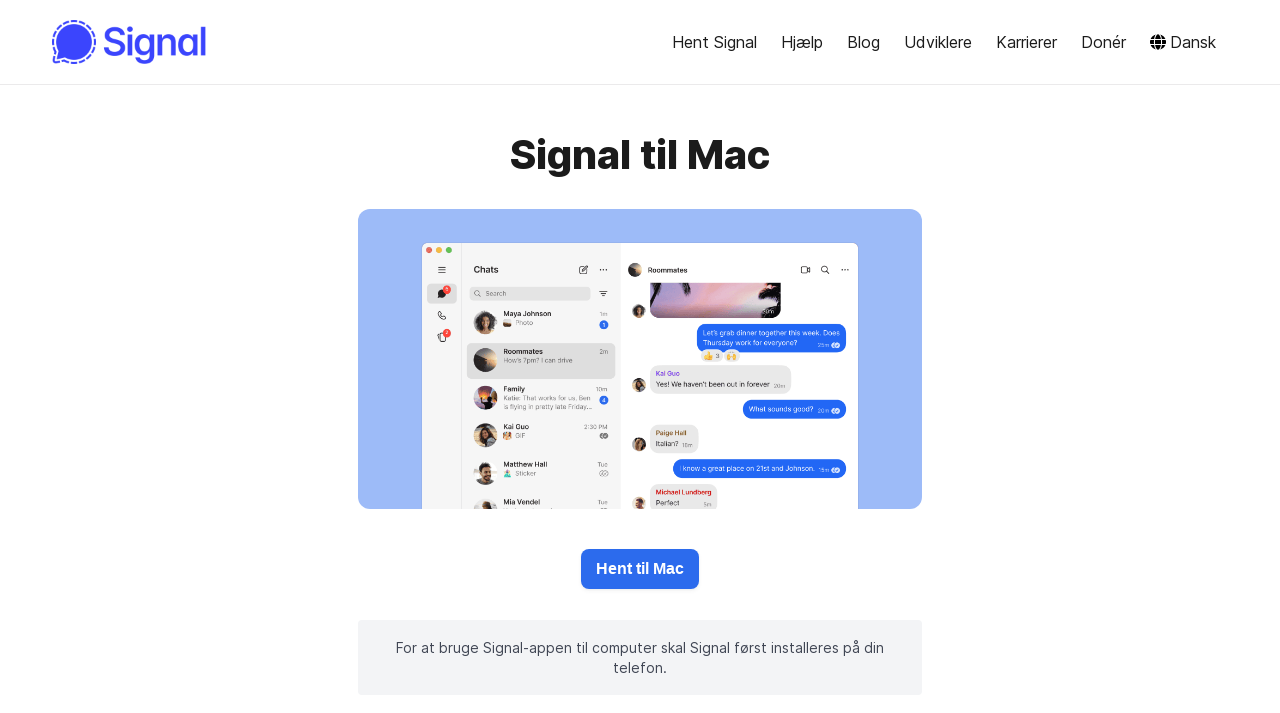

--- FILE ---
content_type: text/html; charset=utf-8
request_url: https://signal.org/da/download/macos/
body_size: 5035
content:
<!DOCTYPE html><html lang="da" dir="ltr" data-theme="light"><meta charset="utf-8"><meta http-equiv="X-UA-Compatible" content="IE=edge"><meta name="viewport" content="width=device-width, initial-scale=1"><meta name="description" content=""><meta name="author" content=""><link rel="alternate" type="application/rss+xml" title="RSS Feed" href="/blog/rss.xml" /><link rel="alternate" hreflang="en" href="https://signal.org/download/macos/" /><link rel="alternate" hreflang="af" href="https://signal.org/af/download/macos/" /><link rel="alternate" hreflang="ar" href="https://signal.org/ar/download/macos/" /><link rel="alternate" hreflang="az" href="https://signal.org/az/download/macos/" /><link rel="alternate" hreflang="bg" href="https://signal.org/bg/download/macos/" /><link rel="alternate" hreflang="bn" href="https://signal.org/bn/download/macos/" /><link rel="alternate" hreflang="bs" href="https://signal.org/bs/download/macos/" /><link rel="alternate" hreflang="ca" href="https://signal.org/ca/download/macos/" /><link rel="alternate" hreflang="cs" href="https://signal.org/cs/download/macos/" /><link rel="alternate" hreflang="da" href="https://signal.org/da/download/macos/" /><link rel="alternate" hreflang="de" href="https://signal.org/de/download/macos/" /><link rel="alternate" hreflang="el" href="https://signal.org/el/download/macos/" /><link rel="alternate" hreflang="es" href="https://signal.org/es/download/macos/" /><link rel="alternate" hreflang="et" href="https://signal.org/et/download/macos/" /><link rel="alternate" hreflang="eu" href="https://signal.org/eu/download/macos/" /><link rel="alternate" hreflang="fa" href="https://signal.org/fa/download/macos/" /><link rel="alternate" hreflang="fi" href="https://signal.org/fi/download/macos/" /><link rel="alternate" hreflang="fil" href="https://signal.org/fil/download/macos/" /><link rel="alternate" hreflang="fr" href="https://signal.org/fr/download/macos/" /><link rel="alternate" hreflang="ga" href="https://signal.org/ga/download/macos/" /><link rel="alternate" hreflang="gl" href="https://signal.org/gl/download/macos/" /><link rel="alternate" hreflang="gu" href="https://signal.org/gu/download/macos/" /><link rel="alternate" hreflang="he" href="https://signal.org/he/download/macos/" /><link rel="alternate" hreflang="hi" href="https://signal.org/hi/download/macos/" /><link rel="alternate" hreflang="hr" href="https://signal.org/hr/download/macos/" /><link rel="alternate" hreflang="hu" href="https://signal.org/hu/download/macos/" /><link rel="alternate" hreflang="id" href="https://signal.org/id/download/macos/" /><link rel="alternate" hreflang="it" href="https://signal.org/it/download/macos/" /><link rel="alternate" hreflang="ja" href="https://signal.org/ja/download/macos/" /><link rel="alternate" hreflang="ka" href="https://signal.org/ka/download/macos/" /><link rel="alternate" hreflang="kk" href="https://signal.org/kk/download/macos/" /><link rel="alternate" hreflang="km" href="https://signal.org/km/download/macos/" /><link rel="alternate" hreflang="kn" href="https://signal.org/kn/download/macos/" /><link rel="alternate" hreflang="ko" href="https://signal.org/ko/download/macos/" /><link rel="alternate" hreflang="ky" href="https://signal.org/ky/download/macos/" /><link rel="alternate" hreflang="lt" href="https://signal.org/lt/download/macos/" /><link rel="alternate" hreflang="lv" href="https://signal.org/lv/download/macos/" /><link rel="alternate" hreflang="mk" href="https://signal.org/mk/download/macos/" /><link rel="alternate" hreflang="ml" href="https://signal.org/ml/download/macos/" /><link rel="alternate" hreflang="mr" href="https://signal.org/mr/download/macos/" /><link rel="alternate" hreflang="ms" href="https://signal.org/ms/download/macos/" /><link rel="alternate" hreflang="my" href="https://signal.org/my/download/macos/" /><link rel="alternate" hreflang="nb" href="https://signal.org/nb/download/macos/" /><link rel="alternate" hreflang="nl" href="https://signal.org/nl/download/macos/" /><link rel="alternate" hreflang="pa" href="https://signal.org/pa/download/macos/" /><link rel="alternate" hreflang="pl" href="https://signal.org/pl/download/macos/" /><link rel="alternate" hreflang="pt-BR" href="https://signal.org/pt_BR/download/macos/" /><link rel="alternate" hreflang="pt-PT" href="https://signal.org/pt_PT/download/macos/" /><link rel="alternate" hreflang="ro" href="https://signal.org/ro/download/macos/" /><link rel="alternate" hreflang="ru" href="https://signal.org/ru/download/macos/" /><link rel="alternate" hreflang="sk" href="https://signal.org/sk/download/macos/" /><link rel="alternate" hreflang="sl" href="https://signal.org/sl/download/macos/" /><link rel="alternate" hreflang="sq" href="https://signal.org/sq/download/macos/" /><link rel="alternate" hreflang="sr" href="https://signal.org/sr/download/macos/" /><link rel="alternate" hreflang="sv" href="https://signal.org/sv/download/macos/" /><link rel="alternate" hreflang="sw" href="https://signal.org/sw/download/macos/" /><link rel="alternate" hreflang="ta" href="https://signal.org/ta/download/macos/" /><link rel="alternate" hreflang="te" href="https://signal.org/te/download/macos/" /><link rel="alternate" hreflang="th" href="https://signal.org/th/download/macos/" /><link rel="alternate" hreflang="tr" href="https://signal.org/tr/download/macos/" /><link rel="alternate" hreflang="ug" href="https://signal.org/ug/download/macos/" /><link rel="alternate" hreflang="uk" href="https://signal.org/uk/download/macos/" /><link rel="alternate" hreflang="ur" href="https://signal.org/ur/download/macos/" /><link rel="alternate" hreflang="vi" href="https://signal.org/vi/download/macos/" /><link rel="alternate" hreflang="zh-CN" href="https://signal.org/zh_CN/download/macos/" /><link rel="alternate" hreflang="zh-HK" href="https://signal.org/zh_HK/download/macos/" /><link rel="alternate" hreflang="zh-YU" href="https://signal.org/zh_YU/download/macos/" /><meta property="og:title" content="Hent Signal til Mac" /><meta property="og:site_name" content="Signal Messenger" /><meta property="og:type" content="website" /><meta property="og:description" content="For at bruge Signal-appen til computer skal Signal først installeres på din telefon." /><meta property="og:url" content="https://signal.org/da/download/macos/index.html" /><meta property="og:image" content="https://signal.org/assets/images/og/og-image.png" /><meta property="og:image:width" content="1200" /><meta property="og:image:height" content="630" /><meta name="twitter:site" content="@signalapp"><meta name="twitter:card" content="summary_large_image"><meta name="twitter:creator" content="@signalapp"><meta name="twitter:url" content="https://signal.org/da/download/macos/index.html"><meta name="twitter:title" content="Hent Signal til Mac"><meta name="twitter:description" content="For at bruge Signal-appen til computer skal Signal først installeres på din telefon."><title>Signal >> Hent Signal til Mac</title><link rel="me" href="https://mastodon.world/@signalapp"><link rel="apple-touch-icon" sizes="180x180" href="/assets/images/favicon/apple-touch-icon.png"><link rel="icon" type="image/svg+xml" href="/assets/images/favicon/favicon.svg"><link rel="icon" type="image/png" sizes="32x32" href="/assets/images/favicon/favicon-32x32.png"><link rel="icon" type="image/png" sizes="16x16" href="/assets/images/favicon/favicon-16x16.png"><link rel="manifest" href="/assets/images/favicon/site.webmanifest"><link rel="mask-icon" href="/assets/images/favicon/safari-pinned-tab.svg" color="#3b45fd"><meta name="msapplication-TileColor" content="#e3e8fe"><meta name="msapplication-config" content="/assets/images/favicon/browserconfig.xml"><meta name="theme-color" content="#e3e8fe"><link rel="preload" href="/assets/fonts/inter/Inter-Regular.woff2" as="font" crossorigin="anonymous"><link rel="preload" href="/assets/fonts/inter/Inter-ExtraBold.woff2" as="font" crossorigin="anonymous"><link type="text/css" rel="stylesheet" href="/assets/stylesheets/vendor/bulma-1.0.4.min.css"><link type="text/css" rel="stylesheet" href="/assets/stylesheets/ultramarine.css"><body id="signal" class="index has-navbar-fixed-top"><nav class="navbar signal-navbar is-fixed-top" role="navigation" aria-label="main navigation"><div class="container"><div class="navbar-brand"> <a href="/da/#signal"> <img class="signal-logo" src="/assets/images/header/logo.png"/> </a> <a role="button" class="navbar-burger burger" aria-label="menu" aria-expanded="false" data-target="signalNavbar"> <span aria-hidden="true"></span> <span aria-hidden="true"></span> <span aria-hidden="true"></span> </a></div><div id="signalNavbar" class="navbar-menu"><div class="navbar-end"> <a class="navbar-item get-signal" href="/da/download/">Hent Signal</a> <a class="navbar-item" href="https://support.signal.org">Hjælp</a> <a class="navbar-item" href="/blog/">Blog</a> <a class="navbar-item" href="/docs/">Udviklere</a> <a class="navbar-item" href="/workworkwork/">Karrierer</a> <a class="navbar-item" href="/da/donate/">Donér</a> <a href="#" class="js-modal-trigger navbar-item language-selector no-underline" role="button" aria-haspopup="true" aria-expanded="false" aria-label="Change Language" id="language-selector"> <i class="icon icon-globe"></i> Dansk <span class="caret"></span> </a><div class="modal" id='language-selector-modal'><div class="modal-background"></div><div class="modal-card"><header class="modal-card-head"><p class="modal-card-title">Select your language <button class="delete" aria-label="close"></button></header><section class="modal-card-body"><div aria-labelledby="language-selector"> <a class="navbar-item" data-lang="af" href="/af/download/macos/">Afrikaans</a> <a class="navbar-item" data-lang="ar" href="/ar/download/macos/">العربية</a> <a class="navbar-item" data-lang="az" href="/az/download/macos/">Azərbaycanca</a> <a class="navbar-item" data-lang="id" href="/id/download/macos/">Bahasa Indonesia</a> <a class="navbar-item" data-lang="ms" href="/ms/download/macos/">Bahasa Melayu</a> <a class="navbar-item" data-lang="bg" href="/bg/download/macos/">Български</a> <a class="navbar-item" data-lang="bn" href="/bn/download/macos/">বাংলা</a> <a class="navbar-item" data-lang="bs" href="/bs/download/macos/">Bosanski</a> <a class="navbar-item" data-lang="ca" href="/ca/download/macos/">Català</a> <a class="navbar-item" data-lang="cs" href="/cs/download/macos/">Česky</a> <a class="navbar-item" data-lang="da" href="/da/download/macos/">Dansk</a> <a class="navbar-item" data-lang="de" href="/de/download/macos/">Deutsch</a> <a class="navbar-item" data-lang="el" href="/el/download/macos/">ελληνικά</a> <a class="navbar-item" data-lang="en" href="/download/macos/">English</a> <a class="navbar-item" data-lang="es" href="/es/download/macos/">Español</a> <a class="navbar-item" data-lang="et" href="/et/download/macos/">Eesti</a> <a class="navbar-item" data-lang="eu" href="/eu/download/macos/">Euskera</a> <a class="navbar-item" data-lang="fa" href="/fa/download/macos/">فارسی</a> <a class="navbar-item" data-lang="fil" href="/fil/download/macos/">Filipino</a> <a class="navbar-item" data-lang="fr" href="/fr/download/macos/">Français</a> <a class="navbar-item" data-lang="ga" href="/ga/download/macos/">Gaeilge</a> <a class="navbar-item" data-lang="gl" href="/gl/download/macos/">Galego</a> <a class="navbar-item" data-lang="gu" href="/gu/download/macos/">ગુજરાતી</a> <a class="navbar-item" data-lang="he" href="/he/download/macos/">עִבְרִית</a> <a class="navbar-item" data-lang="hi" href="/hi/download/macos/">हिन्दी</a> <a class="navbar-item" data-lang="hr" href="/hr/download/macos/">Hrvatski</a> <a class="navbar-item" data-lang="it" href="/it/download/macos/">Italiano</a> <a class="navbar-item" data-lang="ka" href="/ka/download/macos/">ქართული</a> <a class="navbar-item" data-lang="kk" href="/kk/download/macos/">Қазақша</a> <a class="navbar-item" data-lang="ky" href="/ky/download/macos/">Кыргызча</a> <a class="navbar-item" data-lang="kn" href="/kn/download/macos/">ಕನ್ನಡ</a> <a class="navbar-item" data-lang="km" href="/km/download/macos/">ខ្មែរ</a> <a class="navbar-item" data-lang="ko" href="/ko/download/macos/">한국어</a> <a class="navbar-item" data-lang="lt" href="/lt/download/macos/">Lietuviškai</a> <a class="navbar-item" data-lang="lv" href="/lv/download/macos/">Latviešu</a> <a class="navbar-item" data-lang="hu" href="/hu/download/macos/">Magyar</a> <a class="navbar-item" data-lang="mk" href="/mk/download/macos/">Македонски</a> <a class="navbar-item" data-lang="ml" href="/ml/download/macos/">മലയാളം</a> <a class="navbar-item" data-lang="mr" href="/mr/download/macos/"> मराठी</a> <a class="navbar-item" data-lang="my" href="/my/download/macos/">မြန်မာ</a> <a class="navbar-item" data-lang="ja" href="/ja/download/macos/">日本語</a> <a class="navbar-item" data-lang="nb" href="/nb/download/macos/">Norsk</a> <a class="navbar-item" data-lang="nl" href="/nl/download/macos/">Nederlands</a> <a class="navbar-item" data-lang="pl" href="/pl/download/macos/">Polski</a> <a class="navbar-item" data-lang="pt_BR" href="/pt_BR/download/macos/">Português (Brasil)</a> <a class="navbar-item" data-lang="pt_PT" href="/pt_PT/download/macos/">Português (Portugal)</a> <a class="navbar-item" data-lang="pa" href="/pa/download/macos/">ਪੰਜਾਬੀ</a> <a class="navbar-item" data-lang="ro" href="/ro/download/macos/">Română</a> <a class="navbar-item" data-lang="ru" href="/ru/download/macos/">Pусский</a> <a class="navbar-item" data-lang="sk" href="/sk/download/macos/">Slovenčina</a> <a class="navbar-item" data-lang="sl" href="/sl/download/macos/">Slovenščina</a> <a class="navbar-item" data-lang="sq" href="/sq/download/macos/">Shqip</a> <a class="navbar-item" data-lang="sr" href="/sr/download/macos/">Српски</a> <a class="navbar-item" data-lang="fi" href="/fi/download/macos/">Suomi</a> <a class="navbar-item" data-lang="sv" href="/sv/download/macos/">Svenska</a> <a class="navbar-item" data-lang="sw" href="/sw/download/macos/">Kiswahili</a> <a class="navbar-item" data-lang="ta" href="/ta/download/macos/">தமிழ்</a> <a class="navbar-item" data-lang="te" href="/te/download/macos/">తెలుగు</a> <a class="navbar-item" data-lang="uk" href="/uk/download/macos/">Українська</a> <a class="navbar-item" data-lang="ur" href="/ur/download/macos/">اردو</a> <a class="navbar-item" data-lang="ug" href="/ug/download/macos/">ئۇيغۇرچە</a> <a class="navbar-item" data-lang="th" href="/th/download/macos/">ภาษาไทย</a> <a class="navbar-item" data-lang="vi" href="/vi/download/macos/">Tiếng Việt</a> <a class="navbar-item" data-lang="tr" href="/tr/download/macos/">Türkçe</a> <a class="navbar-item" data-lang="zh_YU" href="/zh_YU/download/macos/">廣東話 (香港)</a> <a class="navbar-item" data-lang="zh_CN" href="/zh_CN/download/macos/">简体中文</a> <a class="navbar-item" data-lang="zh_HK" href="/zh_HK/download/macos/">繁體中文</a></div></section><footer class="modal-card-foot"></footer></div></div></div></div></div></nav><section id="download" class="download section"><div class="container"><div class="columns is-centered"><div class="column is-6 has-text-centered"><h2> Signal til Mac</h2><div id="Mac"><div class="download-window columns"><div class="download-window-wrapper"> <img src="/assets/images/screenshots/download-desktop-mac.png" width="438" /></div></div><a href="#" class="download-primary download-mac button large-button"> Hent til Mac </a><article class="message"><div class="message-body"> For at bruge Signal-appen til computer skal Signal først installeres på din telefon.</div></article><h3>Bruger ikke Mac?</h3><ul><li> <a href="/download/windows" class="download-primary download-windows"> Signal til Windows </a><li> <a href="/download/linux" class="download-primary download-linux"> Signal til Linux – Debian-baserede distributioner </a></ul></div></div></div></div></section><script> function loadInstallerInfo() { var buster = Math.random().toString(36).substring(7); $.get("https://updates.signal.org/desktop/latest-mac.yml?bar=" + buster, function(latest) { var GET_YAML_PATH = /url: (.+universal.+\.dmg)$/mi; var GET_LEGACY_YAML_PATH = /url: (.+\.dmg)$/mi; var match = GET_YAML_PATH.exec(latest) || GET_LEGACY_YAML_PATH.exec(latest); if (match && match[1]) { $('.download-mac').prop('href', "https://updates.signal.org/desktop/" + match[1]); } }); } window.onload = loadInstallerInfo; </script><footer class="footer"><div class="container"><div class="columns"><div class="column is-two-fifths is-hidden-mobile"> <span class="copyright">© 2013–2026 Signal, en 501c3-nonprofitorganisation.</span><br /> &quot;Signal&quot;, Signal-logoer og andre varemærker er varemærker eller registrerede varemærker, der tilhører Signal Technology Foundation i USA og andre lande (<a href="/brand/">få flere oplysninger her</a>). <br /> <br /> Kontakt <a href="/cdn-cgi/l/email-protection#9aeae8ffe9e9dae9f3fdf4fbf6b4f5e8fd"><span class="__cf_email__" data-cfemail="9dedeff8eeeeddeef4faf3fcf1b3f2effa">[email&#160;protected]</span></a> for mediehenvendelser</div><div class="column"> <strong>Organistation</strong><ul><li> <a href="/da/donate/">Donér</a><li> <a href="/workworkwork/">Karrierer</a><li> <a href="/blog/">Blog</a><li> <a href="/brand/">Brandaktiver</a><li> <a href="/legal/">Vilkår og privatlivspolitik</a></ul></div><div class="column"> <strong>Hent</strong><ul><li> <a href="/da/download/android/">Android</a><li> <a href="/da/download/ios/">iPhone & iPad</a><li> <a href="/da/download/windows/">Windows</a><li> <a href="/da/download/macos/">Mac</a><li> <a href="/da/download/linux/">Linux</a></ul></div><div class="column"> <strong>Social</strong><ul><li> <a href="https://bsky.app/profile/signal.org" target="_blank">Bluesky</a><li> <a href="https://github.com/signalapp" target="_blank">GitHub</a><li> <a href="https://www.instagram.com/signal_app/" target="_blank">Instagram</a><li> <a href="https://mastodon.world/@signalapp" target="_blank">Mastodon</a><li> <a href="https://x.com/signalapp" target="_blank">X</a></ul></div><div class="column"> <strong>Hjælp</strong><ul><li> <a href="https://support.signal.org">Hjælpecenter</a><li> <a href="https://community.signalusers.org/">Fællesskab</a></ul></div><div class="column is-two-fifths is-hidden-tablet"> <span class="copyright">© 2013–2026 Signal, en 501c3-nonprofitorganisation.</span><br /> &quot;Signal&quot;, Signal-logoer og andre varemærker er varemærker eller registrerede varemærker, der tilhører Signal Technology Foundation i USA og andre lande (<a href="/brand/">få flere oplysninger her</a>). <br /> <br /> Kontakt <a href="/cdn-cgi/l/email-protection#e69694839595a6958f8188878ac8899481"><span class="__cf_email__" data-cfemail="cbbbb9aeb8b88bb8a2aca5aaa7e5a4b9ac">[email&#160;protected]</span></a> for mediehenvendelser</div></div></div></footer><script data-cfasync="false" src="/cdn-cgi/scripts/5c5dd728/cloudflare-static/email-decode.min.js"></script><script type="text/javascript" src="/assets/javascripts/vendor/jquery-3.7.1.min.js"></script> <script type="text/javascript" src="/assets/javascripts/vendor/lottie-player-2.0.3.min.js"></script> <script type="text/javascript"> const langSelectorButton = document.getElementById('language-selector'); const langSelectorModal = document.getElementById('language-selector-modal'); const $langSelectorClosers = Array.prototype.slice.call(document.querySelectorAll('.modal-background, .delete', langSelectorModal)); langSelectorButton.addEventListener('click', (el) => { langSelectorModal.classList.add('is-active'); document.documentElement.classList.add('is-clipped'); }); $langSelectorClosers.forEach((el) => { el.addEventListener('click', (el) => { langSelectorModal.classList.remove('is-active'); document.documentElement.classList.remove('is-clipped'); }); }); document.addEventListener('keydown', (ev) => { if (ev.key === "Escape") { langSelectorModal.classList.remove('is-active'); document.documentElement.classList.remove('is-clipped'); } }); const $langSelectors = Array.prototype.slice.call(document.querySelectorAll('a[data-lang]')); $langSelectors.forEach((el) => { el.addEventListener('click', (ev) => { const lang = ev.getAttribute('data-lang'); if (lang) { document.cookie = 'selected_language=' + lang + '; samesite; secure; path=/; max-age=7776000;'; } }); }); </script> <script type="text/javascript"> document.addEventListener('DOMContentLoaded', () => { var userAgent = navigator.userAgent.toLowerCase(); var isIOS = ( userAgent.indexOf('iphone') !== -1 || userAgent.indexOf('ipad') !== -1 || userAgent.indexOf('ipod') !== -1 ); var isAndroid = userAgent.indexOf('android') !== -1; var $downloadSignal = $('.get-signal'); if (isIOS || isAndroid) { var url = isIOS ? 'https://apps.apple.com/us/app/signal-private-messenger/id874139669' : 'https://play.google.com/store/apps/details?id=org.thoughtcrime.securesms'; $downloadSignal.prop('href', url); $downloadSignal.html('<span>Hent Signal</span> <i class="icon icon-external-link-alt"></i>'); } const $navbarBurgers = Array.prototype.slice.call(document.querySelectorAll('.navbar-burger')); if ($navbarBurgers.length > 0) { $navbarBurgers.forEach((el) => { el.addEventListener('click', () => { const target = el.dataset.target; const $target = document.getElementById(target); el.classList.toggle('is-active'); $target.classList.toggle('is-active'); }); }); } }); </script>


--- FILE ---
content_type: text/css; charset=utf-8
request_url: https://signal.org/assets/stylesheets/ultramarine.css
body_size: 3065
content:
@charset "UTF-8";
html {
  scroll-padding-top: 85px;
}

body {
  color: #1b1b1b;
  font-family: Inter, sans-serif;
  overflow-x: hidden;
}

a:hover {
  color: #1851B4;
  text-decoration: underline;
}

.content p {
  font-size: 16px;
  font-weight: 400;
  line-height: 22px;
  margin-bottom: 10px;
}

h1 {
  font-size: 60px;
  font-weight: 800;
  line-height: 64px;
}

h2 {
  font-size: 40px;
  font-weight: 800;
  line-height: 44px;
}

h3 {
  font-size: 28px;
  font-weight: 800;
  line-height: 32px;
}

h4 {
  font-size: 20px;
  font-weight: 800;
  line-height: 24px;
}

p.body1 {
  font-size: 20px;
  font-weight: 400;
  line-height: 28px;
}

p.body2 {
  font-size: 16px;
  font-weight: 400;
  line-height: 22px;
}

p.body3 {
  font-size: 14px;
  font-weight: 400;
  line-height: 20px;
}

@media (max-width: 768px) {
  h1 {
    font-size: 40px;
    font-weight: 800;
    line-height: 44px;
  }
  h2 {
    font-size: 28px;
    font-weight: 800;
    line-height: 32px;
  }
  p.body1 {
    font-size: 16px;
    font-weight: 400;
    line-height: 22px;
  }
}
.semibold {
  font-weight: 600 !important;
}

.hidden {
  display: none;
}

.text-center {
  text-align: center;
}

a.no-underline {
  text-decoration: none;
}

.button {
  background-color: #2c6bed;
  border: none;
  border-radius: 8px;
  color: #fff;
  font-family: BlinkMacSystemFont, -apple-system, "Segoe UI", Roboto, Oxygen, Ubuntu, Cantarell, "Fira Sans", "Droid Sans", "Helvetica Neue", Helvetica, Arial, sans-serif;
  font-weight: 600;
  text-decoration: none;
  height: 2.5em;
}

.button[disabled] {
  color: #1b1b1b;
}

.button:hover {
  background-color: #1851B4;
  color: #fff;
  text-decoration: none;
}

.button2 {
  background-color: #fff;
  border-radius: 8px;
  border: 2px solid #2c6bed;
  color: #2c6bed;
  font-size: 20px;
  line-height: 28px;
}

.button2:hover {
  background-color: #fff;
  border-color: #1851B4;
  color: #1851B4;
}

.button-white {
  background-color: #fff;
  color: #2C6BED;
  font-size: 20px;
  line-height: 28px;
  padding: 0 20px;
}

.button-white:hover {
  background-color: #fff;
  color: #1851B4;
}

.trailing-chevron::after {
  content: "»";
  display: inline-block;
  margin-inline-start: 0.25em;
}

.separated-by-pipes li {
  display: inline-block;
}
.separated-by-pipes li:not(:first-child) {
  margin-inline-start: 0.5em;
  padding-inline-start: 0.5em;
  border-inline-start: 1px solid #999;
}

/* homepage */
.signal-logo {
  height: 28px;
  vertical-align: middle;
}

body.has-navbar-fixed-top,
html.has-navbar-fixed-top {
  padding-top: 52px;
}

.signal-navbar {
  border-bottom: 1px solid #ebeaeb;
}

@media (min-width: 1024px) {
  body.has-navbar-fixed-top,
  html.has-navbar-fixed-top {
    padding-top: 85px;
  }
  .signal-navbar {
    padding: 16px 0;
  }
  .signal-logo {
    height: 44px;
  }
}
.signal-navbar .navbar-brand {
  align-items: center;
  padding-left: 18px;
}

@media (min-width: 1024px) {
  .signal-navbar .navbar-brand {
    padding: 0px;
  }
}
.navbar-menu.is-active {
  position: absolute;
  width: 100%;
}

.signal-navbar .navbar-item,
.signal-navbar .navbar-link {
  color: #1b1b1b;
  font-size: 16px;
}

.navbar-link:not(.is-arrowless)::after {
  border-color: #1b1b1b;
}

.navbar-dropdown {
  max-height: 200px;
  overflow: scroll;
}

@media (max-width: 1024px) {
  .navbar-link:not(.is-arrowless)::after {
    display: none;
  }
}
.signal-navbar a.navbar-item:hover {
  background-color: inherit;
  text-decoration: none;
}

.signal-navbar a.navbar-item:hover {
  color: #2C6BED;
}

.signal-navbar .language-selector .icon {
  margin-right: 4px;
}

#language-selector-modal .modal-card {
  width: auto;
  max-width: 800px;
}

#language-selector-modal .modal-card-head {
  border-bottom: none;
  background: #fff;
}

#language-selector-modal .delete {
  position: absolute;
  top: 20px;
}

html:not([dir=rtl]) #language-selector-modal .delete {
  right: 20px;
}

html[dir=rtl] #language-selector-modal .delete {
  left: 20px;
}

#language-selector-modal .modal-card-body {
  display: flex;
  flex-wrap: wrap;
}

#language-selector-modal .navbar-item {
  display: inline-block;
  width: 180px;
}

#language-selector-modal .modal-card-foot {
  padding-top: 0;
  background: #fff;
  border-top: none;
}

.hero.hero-main {
  background-color: #9DBBF8;
  color: #1b1b1b;
  max-height: 760px;
}

@media (min-width: 1024px) {
  .hero.hero-main {
    max-height: 680px;
  }
}
.hero-main h1 {
  margin-bottom: 24px;
}
@media (min-width: 1024px) {
  .hero-main {
    margin-bottom: 4rem;
  }
  .hero-main h1 {
    margin-top: 120px;
  }
}
.hero-main .hero-body {
  padding-bottom: 0;
}
.hero-main .subtitle {
  color: #1b1b1b;
  font-size: 20px;
  line-height: 30px;
}
.hero-main .mobile-screenshots {
  position: relative;
}
.hero-main .mobile-screenshots img {
  transform: rotate(22.5deg);
  width: 218px;
}
.hero-main .mobile-screenshots .screenshot1 {
  margin-left: -50px;
  margin-top: 55px;
}
@media (min-width: 1024px) {
  .hero-main .mobile-screenshots .screenshot1 {
    margin-left: 0px;
    margin-top: 46px;
    width: 320px;
  }
  .hero-main .mobile-screenshots .screenshot2 {
    width: 300px;
  }
}
.hero-main .mobile-screenshots .screenshot2 {
  margin-left: -32px;
  position: absolute;
  top: 0px;
}

.section.why-signal h2 {
  margin-bottom: 16px;
}

@media (max-width: 768px) {
  .section.why-signal {
    margin-bottom: -40px;
  }
}
.section.information img {
  border-radius: 16px;
}
.section.information h2 {
  margin-bottom: 32px;
}
.section.information .columns {
  flex-direction: row-reverse;
}

.section.features {
  background-color: #F6F6F6;
}

.section.features .box {
  background-color: #FFFFFF;
  border-radius: 16px;
  box-shadow: 0px 4px 12px rgba(0, 0, 0, 0.12), 0px 0px 2px rgba(0, 0, 0, 0.08);
  height: 100%;
  padding: 30px;
}

.section.features h3 {
  color: #1b1b1b;
  font-size: 28px;
  font-weight: 800;
  line-height: 32px;
  margin-top: 18px;
  margin-bottom: 4px;
}

.section.features img {
  width: 280px;
}

@media (min-width: 768px) {
  .section.features img {
    width: 370px;
  }
}
.lottie-wrapper {
  display: flex;
  justify-content: flex-end;
  width: 100%;
}

@media (max-width: 1024px) {
  .lottie-wrapper {
    justify-content: center;
  }
}
.lottie-animation {
  background-color: #a5cad5;
  border-radius: 16px;
  padding: 16px;
}

.section.information img,
.section.information .lottie-animation {
  width: 384px;
}

@media (min-width: 768px) {
  .section.information img,
  .section.information .lottie-animation {
    width: 680px;
  }
}
.footer {
  background-color: #3C3744;
  color: #E9E9E9;
  font-size: 16px;
  line-height: 22px;
}

.footer strong {
  color: #E9E9E9;
  display: block;
  font-weight: 600;
  margin-bottom: 12px;
}

.footer a {
  color: #E9E9E9;
}

.footer a:hover {
  text-decoration: underline;
}

/* icons */
.icon {
  background-repeat: no-repeat;
  height: 16px;
  width: 16px;
}

.icon-3x {
  height: 40px;
  width: 40px;
}

.icon-external-link-alt {
  background-image: url("/assets/images/icons/external-link-alt.svg");
  background-position: center;
  height: 20px !important;
}

button .icon-external-link-alt {
  background-image: url("/assets/images/icons/external-blue.svg");
}

.icon-globe {
  background-image: url("/assets/images/icons/solid_globe.svg");
}

.icon-facebook {
  background-image: url("/assets/images/icons/facebook.svg");
  height: 20px;
  width: 20px;
}

.icon-twitter {
  background-image: url("/assets/images/icons/twitter.svg");
  height: 20px;
  width: 20px;
}

.icon-instagram {
  background-image: url("/assets/images/icons/instagram.svg");
  height: 20px;
  width: 20px;
}

.icon-eye-slash {
  background-image: url("/assets/images/icons/eye-slash.svg");
}

.icon-users {
  background-image: url("/assets/images/icons/users.svg");
}

.icon-dollar-sign {
  background-image: url("/assets/images/icons/dollar.svg");
}

.icon-globe-americas {
  background-image: url("/assets/images/icons/globe-americas.svg");
}

.icon-code {
  background-image: url("/assets/images/icons/code.svg");
}

.icon-certificate {
  background-image: url("/assets/images/icons/solid_certificate.svg");
}

.icon-check-bold {
  background-image: url("/assets/images/icons/check-bold.svg");
}

.icon-chevron-right-bold {
  background-image: url("/assets/images/icons/chevron-right-bold.svg");
}

.icon-save {
  background-image: url("/assets/images/icons/save.svg");
}

.icon-x-bold {
  background-image: url("/assets/images/icons/x-bold.svg");
}

/* download */
.download h2 {
  margin-bottom: 32px;
}

.download h3 {
  margin-bottom: 24px;
}

.download .button {
  margin: 15px 30px;
}

.download-window.columns {
  background-color: #9dbbf8;
  border-radius: 12px;
  height: 300px;
  margin: 0;
  margin-bottom: 25px;
}

.download-window .column {
  height: 100%;
  padding-bottom: 0;
}

.download-window .download-window-wrapper {
  align-items: center;
  display: flex;
  flex-direction: column;
  height: 100%;
  justify-content: flex-end;
  margin: 0 auto;
}

.download .message {
  background: #f6f6f6;
  margin-top: 16px;
}

.download .message-body {
  border: none;
  font-size: 14px;
  line-height: 20px;
}

.download .modal-card-body {
  padding: 0;
}

.download .modal-card-body pre {
  text-align: left;
}

/* blog */
.blog {
  background-color: #f7f7f7;
}

.post img {
  display: block;
  margin: 0 auto;
}
.post .author {
  border-radius: 50%;
  display: block;
  height: 80px;
  margin-left: auto;
  margin-right: auto;
  margin-top: -40px;
  width: 80px;
}

.blog-post-preview {
  background-color: #fff;
  border: 1px solid #ddd;
  box-shadow: 0 1px 2px rgba(0, 0, 0, 0.05);
  margin-bottom: 20px;
  margin-top: 80px;
  padding-bottom: 80px;
  padding-left: 15px;
  padding-right: 15px;
}
.blog-post-preview h3 {
  font-size: 30px;
  line-height: 40px;
  margin-bottom: 16px;
  margin-top: 40px;
}
@media (max-width: 768px) {
  .blog-post-preview h3 {
    font-size: 24px;
    line-height: 36px;
  }
}
.blog-post-preview h3 a {
  color: #1b1b1b;
}
.blog-post-preview h3 a:hover {
  color: #1b1b1b;
  text-decoration: none;
}
.blog-post-preview p {
  font-size: 16px;
  font-weight: 400;
  line-height: 24px;
  margin-bottom: 20px;
}

.blog-post-header img.author {
  margin-top: 0px;
}
.blog-post-header h1 {
  font-size: 30px;
  line-height: 40px;
  margin-bottom: 16px;
  margin-top: 40px;
}
@media (max-width: 768px) {
  .blog-post-header h1 {
    font-size: 24px;
    line-height: 36px;
  }
}
.blog-post-header .body2 {
  margin-bottom: 20px;
}

.blog-post-content h1 {
  font-size: 30px;
  line-height: 40px;
  margin-bottom: 16px;
  margin-top: 40px;
}
.blog-post-content h2,
.blog-post-content h3 {
  font-weight: 600;
  margin-top: 60px;
  margin-bottom: 16px;
}
.blog-post-content h2 {
  font-size: 24px;
  line-height: 36px;
}
.blog-post-content h3 {
  font-size: 20px;
  line-height: 30px;
}
.blog-post-content p {
  font-size: 20px;
  font-weight: 400;
  line-height: 30px;
}
.blog-post-content div,
.blog-post-content p {
  margin-bottom: 36px;
}
.blog-post-content ul {
  list-style-type: disc;
}
.blog-post-content ul,
.blog-post-content ol {
  margin-left: 30px;
}
.blog-post-content ul li,
.blog-post-content ol li {
  margin-bottom: 20px;
  font-size: 20px;
  font-weight: 400;
}
@media (max-width: 768px) {
  .blog-post-content h2,
  .blog-post-content h3 {
    margin-top: 30px;
  }
  .blog-post-content h2 {
    font-size: 22px;
    line-height: 34px;
  }
  .blog-post-content p {
    font-size: 16px;
    line-height: 24px;
  }
  .blog-post-content div,
  .blog-post-content p {
    margin-bottom: 20px;
  }
  .blog-post-content ul li,
  .blog-post-content ol li {
    font-size: 16px;
  }
}
.blog-post-content img.nice-left {
  float: left;
  margin-right: 30px;
}
.blog-post-content .social-sharing a {
  margin-right: 20px;
}
.blog-post-content pre.highlight {
  overflow: scroll;
}
.blog-post-content .littlefoot aside,
.blog-post-content .littlefoot div,
.blog-post-content .littlefoot p {
  margin-bottom: 0px;
}

/* docs */
header.documentation {
  background-color: #f6f6f6;
  margin-bottom: 40px;
  margin-top: 12px;
  padding-bottom: 0;
  padding-top: 0;
}
header.documentation h1 {
  margin-bottom: 24px;
}

.docs h2 {
  margin-bottom: 24px;
}
.docs .body2.semibold {
  margin-bottom: 16px;
}
.docs .spec {
  margin-bottom: 30px;
}
.docs li {
  margin-bottom: 8px;
}
.docs li a {
  font-weight: 600;
}

/* jobs  */
header.jobs-header {
  background: #e7dfe0;
  margin-top: 12px;
  padding-bottom: 0;
  padding-top: 0;
}
header.jobs-header h1 {
  margin-bottom: 24px;
}

.jobs {
  margin-top: 40px;
}
.jobs h2 {
  margin-bottom: 24px;
}
.jobs h3 {
  margin-top: 16px;
  margin-bottom: 16px;
}
.jobs .columns:not(:last-child) {
  margin-bottom: 40px;
}

/* addstickers */
p.stickers {
  font-size: 17px;
}

/* android/apk */
.android-screenshot {
  overflow: hidden;
  position: relative;
}
.android-screenshot img {
  bottom: -223px;
  position: absolute;
  width: 240px;
}

/* brand-assets */
.brand-assets {
  color: #000000;
  font-size: 18px;
  line-height: 24px;
  font-weight: 400;
}
.brand-assets h1 {
  font-size: 58px;
  line-height: 64px;
  font-weight: 500;
  margin-bottom: 24px;
}
.brand-assets h2 {
  font-size: 40px;
  line-height: 48px;
  font-weight: 500;
  margin-top: 64px;
  margin-bottom: 24px;
}
.brand-assets h3 {
  font-size: 22px;
  line-height: 32px;
  font-weight: 600;
  margin-top: 48px;
  margin-bottom: 20px;
}
.brand-assets h4 {
  font-weight: 600;
  margin-top: 24px;
  margin-bottom: 8px;
}
.brand-assets .updated {
  color: #565656;
  font-size: 16px;
  line-height: 22px;
}
.brand-assets p {
  margin-bottom: 32px;
}
.brand-assets .box.assets {
  color: #000000;
  font-size: 18px;
  line-height: 24px;
  font-weight: 400;
  background-color: #f6f6f6;
  box-shadow: none;
  border-radius: 24px;
  display: flex;
  flex-direction: column;
  height: 100%;
}
.brand-assets .box.assets h4 {
  margin-top: 0px;
  margin-bottom: 12px;
}
.brand-assets .box.assets p {
  font-size: 16px;
  line-height: 22px;
  margin-bottom: auto;
}
.brand-assets .box.assets .buttons {
  margin-top: 12px;
}
.brand-assets .box.assets a.button {
  background-color: #e3e8fe;
  color: #020bac;
}
.brand-assets .box.assets a.button .icon {
  margin-left: 0px;
}
.brand-assets .box.assets .icon {
  margin-bottom: -4px;
}
.brand-assets .tile.is-ancestor:not(:last-child) {
  margin-bottom: 32px;
}
.brand-assets .tile.box {
  border: 1px solid rgba(0, 0, 0, 0.16);
  border-radius: 24px;
  padding: 12px;
  box-shadow: none;
}
.brand-assets .tile.dont-flex-grow {
  flex-grow: 0;
}

/* account deletion */
.account_deletion {
  color: #000000;
  font-size: 18px;
  line-height: 24px;
  font-weight: 400;
}
.account_deletion h1 {
  font-size: 58px;
  line-height: 64px;
  font-weight: 500;
  margin-bottom: 24px;
}
.account_deletion h4 {
  font-weight: 600;
  margin-top: 24px;
  margin-bottom: 8px;
}
.account_deletion p {
  margin-bottom: 32px;
}
.account_deletion .box.request {
  color: #000000;
  font-size: 18px;
  line-height: 24px;
  font-weight: 400;
  background-color: #f6f6f6;
  box-shadow: none;
  border-radius: 24px;
  margin-top: 32px;
}
.account_deletion .box.request h4 {
  margin-bottom: 12px;
  margin-top: 0;
}
.account_deletion .box.request p {
  font-size: 16px;
  line-height: 22px;
  margin-bottom: 24px;
}
.account_deletion .button.submit {
  background-color: #e3e8fe;
  border-radius: 12px;
  font-weight: 500;
  font-size: 16px;
  line-height: 22px;
  color: #020bac;
}
@media screen and (min-width: 770px) {
  .account_deletion .account-input {
    padding-right: 6px;
  }
  .account_deletion .submit-button {
    padding-left: 6px;
  }
}
@media screen and (max-width: 769px) {
  .account_deletion .button.submit {
    width: 100%;
  }
}
.account_deletion .input.account {
  font-weight: 400;
  font-size: 16px;
  line-height: 22px;
  color: #000000;
  border-radius: 12px;
}
.account_deletion .input.account::placeholder {
  color: #5e5e5e;
}

/* rtl */
html[dir=rtl] .signal-logo {
  margin-left: 40px;
}
html[dir=rtl] .navbar-end {
  justify-content: flex-start;
  margin-left: 0;
  margin-right: auto;
}
html[dir=rtl] .mobile-screenshots {
  margin-right: 60px;
}
html[dir=rtl] .signal-navbar .language-selector .icon {
  margin-left: 4px;
  margin-right: 0;
}

/* inter font */
@font-face {
  font-family: "Inter";
  font-style: normal;
  font-weight: 400;
  font-display: swap;
  src: local("Inter-Regular"), url("/assets/fonts/inter/Inter-Regular.woff2") format("woff2");
}
@font-face {
  font-family: "Inter";
  font-style: normal;
  font-weight: 500;
  font-display: swap;
  src: local("Inter-Medium"), url("/assets/fonts/inter/Inter-Medium.woff2") format("woff2");
}
@font-face {
  font-family: "Inter";
  font-style: normal;
  font-weight: 600;
  font-display: swap;
  src: local("Inter-SemiBold"), url("/assets/fonts/inter/Inter-SemiBold.woff2") format("woff2");
}
@font-face {
  font-family: "Inter";
  font-style: normal;
  font-weight: 800;
  font-display: swap;
  src: local("Inter-ExtraBold"), url("/assets/fonts/inter/Inter-ExtraBold.woff2") format("woff2");
}

/*# sourceMappingURL=ultramarine.css.map */